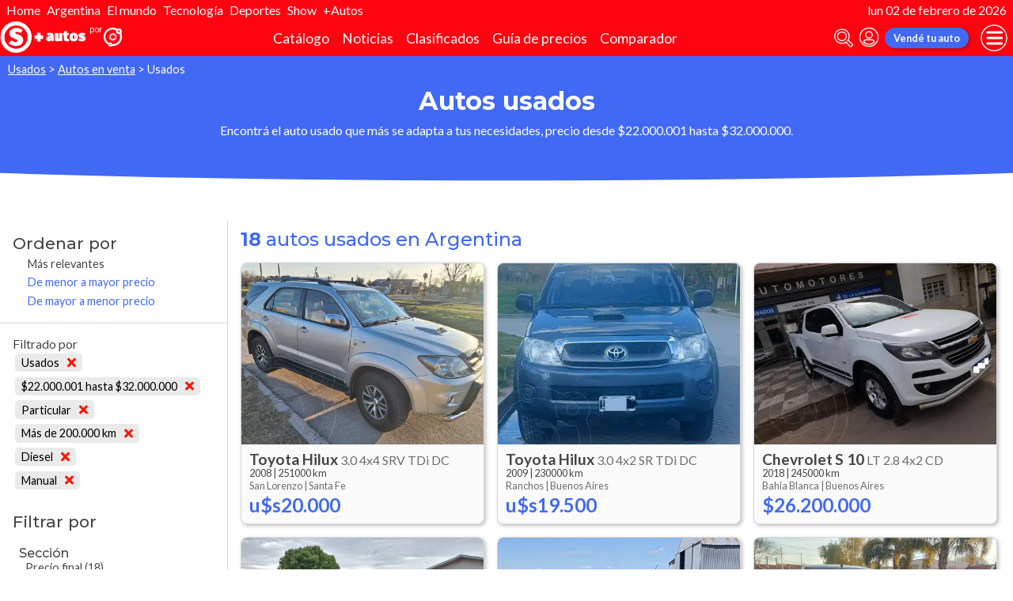

--- FILE ---
content_type: text/html; charset=utf-8
request_url: http://autocosmos.elsol.com.ar/auto/usado?p=9&pvem=0&km=7&c=1&tr=2
body_size: 100976
content:
<!DOCTYPE html>
<html lang="es-AR">
<head>
	<meta name="viewport" content="width=device-width" />
	<title>Autos usados de todas las marcas en Argentina, precio desde $22.000.001 hasta $32.000.000</title>
	<link rel="canonical" href="https://www.autocosmos.com.ar/auto/usado?p=9&pvem=0&km=7&c=1&tr=2" />
	<link rel="shortcut icon" type="image/png" href="/favicon.png">
	<link rel="icon" href="/favicon.ico" type="image/x-icon">
	<meta charset="UTF-8" />
	<meta name="author" content="Autocosmos" />
	<meta name="copyright" content="Autocosmos.com" />
	<meta name="viewport" content="width=device-width, initial-scale=1" />
	<meta name="mobile-web-app-capable" content="yes">
	<meta name="apple-mobile-web-app-status-bar-style" content="black-translucent" />
	<meta http-equiv="X-UA-Compatible" content="IE=Edge">
	<meta name="theme-color" content="#4269f4" />
		<meta property="fb:app_id" content="129664360436048" />
		<meta name="msvalidate.01" content="F6C4600B88E512FF418EB10D07D101F7" />
	
  <meta name="description" content="Venta autos usados de todas las marcas, en Argentina, precio desde $22.000.001 hasta $32.000.000" />
  	<meta name="dfp_nuevousado" content="usados" />
	<meta name="dfp_nuevousadoNick" content="usados" />
	<meta name="dfp_rangoprecio" content="$22.000.001 hasta $32.000.000" />
	<meta name="dfp_rangoprecioNick" content="22000001-hasta-32000000" />
	<meta name="dfp_privado" content="particular" />
	<meta name="dfp_privadoNick" content="particular" />
	<meta name="dfp_combustible" content="diesel" />
	<meta name="dfp_combustibleNick" content="diesel" />
	<meta name="dfp_transmision" content="manual" />
	<meta name="dfp_transmisionNick" content="manual" />
	<meta name="dfp_action" content="listado" />
	<meta name="dfp_controller" content="auto" />
	<meta name="dfp_partner" content="diarioelsolonline" />
<meta name="dfp_url" content="https://www.autocosmos.com.ar/auto/usado?p=9&pvem=0&km=7&c=1&tr=2" />
<meta name="dfp_urlencoded" content="https%3A%2F%2Fwww.autocosmos.com.ar%2Fauto%2Fusado%3Fp%3D9%26pvem%3D0%26km%3D7%26c%3D1%26tr%3D2" />

		
		
			<link href="/css/style.min.css?v=wruj7xvVl48tJkXqqm1fHHROnw0p-fi_17Z1qxZ86yw" rel="stylesheet" />
		
	
  
  
    <link href="/css/pages/auto/listado.min.css?v=qQSeqDzOvGvQ9FdNK72eHBQsFsNiTzGdLcfiH370Hv8" rel="stylesheet" />
  

		<link rel="stylesheet" href="/css/partners/DiarioElSolOnline.css?v=uZvEySxLelLtMOw60HJXHIpwVCpQ9DMjpeIFQXHOTZA" />
	
			<script>
				window.dataLayer = window.dataLayer || [];
				window.dataLayer.push({ 'gtm.start': new Date().getTime(), event: 'gtm.js' });
			</script>
			<script async src="https://www.googletagmanager.com/gtm.js?id=GTM-TV9Z354"></script>
	
	
  <script async src="https://securepubads.g.doubleclick.net/tag/js/gpt.js"></script> 
<script>
window.googletag = window.googletag || {};
googletag.cmd = googletag.cmd || [];
googletag.cmd.push(function(){
		const ac_advs = [];
		ac_advs.forEach(function(s){
				if (s.sizes && s.sizes.length > 0) {googletag.defineSlot(s.adUnit, s.sizes, s.id).addService(googletag.pubads())}
				else {googletag.defineOutOfPageSlot(s.adUnit, s.id).addService(googletag.pubads())}
    });
});
googletag.cmd.push(function(){
var mvs = document.querySelectorAll('meta[name^=dfp_]');
mvs && mvs.forEach(function(mv){var vn = mv.getAttribute('name').replace('dfp_', ''); googletag.pubads().setTargeting(vn, mv.getAttribute('content'));});
});
googletag.cmd.push(function () { googletag.pubads().enableSingleRequest(); googletag.pubads().collapseEmptyDivs(); googletag.enableServices(); });
</script>


	
	<!-- Facebook Pixel Code -->
<script>
  !function(f,b,e,v,n,t,s)
  {if(f.fbq)return;n=f.fbq=function(){n.callMethod?
  n.callMethod.apply(n,arguments):n.queue.push(arguments)};
  if(!f._fbq)f._fbq=n;n.push=n;n.loaded=!0;n.version='2.0';
  n.queue=[];t=b.createElement(e);t.async=!0;
  t.src=v;s=b.getElementsByTagName(e)[0];
  s.parentNode.insertBefore(t,s)}(window, document,'script',
  'https://connect.facebook.net/en_US/fbevents.js');
  fbq('init', '253024492361145');
  fbq('track', 'PageView');
</script>
<noscript>
<img height="1" width="1" style="display:none" src="https://www.facebook.com/tr?id=253024492361145&ev=PageView&noscript=1"/>
</noscript>
<!-- End Facebook Pixel Code -->
	
</head>
<body>
	
	
	<div class="m-hidden m-overlay" data-toggle="overlay"></div>
	
	<header class="header" role="banner">
		<div class="elSol-container">
    <ul>
        <li><a href="http://elsol.com.ar/" target="_self" rel="_self">Home</a></li>
        <li><a href="https://www.elsol.com.ar/tags/el-pais" target="_self" rel="_self">Argentina</a></li>
        <li><a href="https://www.elsol.com.ar/tags/el-mundo" target="_self" rel="_self">El mundo</a></li>
        <li><a href="https://www.elsol.com.ar/tags/ciencia-tecnologia" target="_self" rel="_self">Tecnología</a></li>
        <li><a href="https://www.elsol.com.ar/tags/deportes" target="_self" rel="_self">Deportes</a></li>
        <li><a href="https://www.elsol.com.ar/tags/show" target="_self" rel="_self">Show</a></li>
        <li><a href="http://autocosmos.elsol.com.ar/" target="_self" rel="_self">+Autos</a></li>
    </ul>
    <p>lun 02 de febrero de 2026</p>
</div>
<div class="header__container">
    <div class="header__partner-logo">
        <img src="/img/partners/DiarioElSolOnline.png" alt="Logo Diario El Sol Online">
    </div>
    <a class="header__iso" title="Autocosmos, encontrá el auto de tus sueños" href="/">
        <img src="/img/logo/iso-white.svg" alt="logo autocosmos">
    </a>
    <ul class="header__nav" role="navigation">
            <li><a href="http://autocosmos.elsol.com.ar/catalogo" class="subNav__item" title="Cat&#xE1;logo">Cat&#xE1;logo</a></li>
            <li><a href="http://noticiasautocosmos.elsol.com.ar/" class="subNav__item" title="Noticias">Noticias</a></li>
            <li><a href="http://autocosmos.elsol.com.ar/auto" class="subNav__item" title="Clasificados">Clasificados</a></li>
            <li><a href="http://autocosmos.elsol.com.ar/guiadeprecios" class="subNav__item" title="Gu&#xED;a de precios">Gu&#xED;a de precios</a></li>
            <li><a href="http://autocosmos.elsol.com.ar/catalogo/comparar" class="subNav__item" title="Comparador">Comparador</a></li>
    </ul>
    <button class="header__search-button" data-role="mobile-search-button" tabindex="0" aria-label="abrir barra de busqueda" aria-pressed="false" id="search">
        <svg xmlns="http://www.w3.org/2000/svg" class="search-icon" viewBox="0 0 512 512" aria-hidden="true"><path fill="currentColor" d="M505 442.7L405.3 343c-4.5-4.5-10.6-7-17-7H372c27.6-35.3 44-79.7 44-128C416 93.1 322.9 0 208 0S0 93.1 0 208s93.1 208 208 208c48.3 0 92.7-16.4 128-44v16.3c0 6.4 2.5 12.5 7 17l99.7 99.7c9.4 9.4 24.6 9.4 33.9 0l28.3-28.3c9.4-9.4 9.4-24.6.1-34zM208 336c-70.7 0-128-57.2-128-128 0-70.7 57.2-128 128-128 70.7 0 128 57.2 128 128 0 70.7-57.2 128-128 128z" /></svg>
    </button>
    <form class="header__search" action="/auto/usado?p=9&amp;pvem=0&amp;km=7&amp;c=1&amp;tr=2&amp;sort=0" method="get" data-role="mobile-search-input" aria-label="Buscar" role="search" aria-expanded="false" aria-labelledby="search">
        <input name="q" type="text" class="header__search-input" autocomplete="off" placeholder="Buscar autos, noticias, servicios...">
        <button type="submit" aria-label="buscar" class="header__search-submit" tabindex="0">
            <svg xmlns="http://www.w3.org/2000/svg" class="search-icon" viewBox="0 0 512 512" aria-hidden="true" style="width: 1.4rem;"><path fill="currentColor" d="M505 442.7L405.3 343c-4.5-4.5-10.6-7-17-7H372c27.6-35.3 44-79.7 44-128C416 93.1 322.9 0 208 0S0 93.1 0 208s93.1 208 208 208c48.3 0 92.7-16.4 128-44v16.3c0 6.4 2.5 12.5 7 17l99.7 99.7c9.4 9.4 24.6 9.4 33.9 0l28.3-28.3c9.4-9.4 9.4-24.6.1-34zM208 336c-70.7 0-128-57.2-128-128 0-70.7 57.2-128 128-128 70.7 0 128 57.2 128 128 0 70.7-57.2 128-128 128z" /></svg>
        </button>
    </form>
            <a class="header__login" href="/cuentas/login?returnUrl=http%3A%2F%2Fautocosmos.elsol.com.ar%2Fauto%2Fusado%3Fp%3D9%26pvem%3D0%26km%3D7%26c%3D1%26tr%3D2" title="Iniciar sesión"><svg xmlns="http://www.w3.org/2000/svg" viewBox="0 0 496 512" class="user-icon"><path fill="currentColor" d="M248 8C111 8 0 119 0 256s111 248 248 248 248-111 248-248S385 8 248 8zm0 96c48.6 0 88 39.4 88 88s-39.4 88-88 88-88-39.4-88-88 39.4-88 88-88zm0 344c-58.7 0-111.3-26.6-146.5-68.2 18.8-35.4 55.6-59.8 98.5-59.8 2.4 0 4.8.4 7.1 1.1 13 4.2 26.6 6.9 40.9 6.9 14.3 0 28-2.7 40.9-6.9 2.3-.7 4.7-1.1 7.1-1.1 42.9 0 79.7 24.4 98.5 59.8C359.3 421.4 306.7 448 248 448z" /></svg></a>

        <a href="http://autocosmos.elsol.com.ar/clasificados" class="btn m-primary m-small header__action" title="Vend&#xE9; tu auto">Vend&#xE9; tu auto</a>
    <button class="hamburger" data-role="menu-burger" aria-label="menu" aria-pressed="false" id="hamburger" tabindex="0">
        <div class="hamburger-icon" aria-hidden="true">
            <div class="hamburger-container">
                <span class="hamburger-bun-top"></span>
                <span class="hamburger-filling"></span>
                <span class="hamburger-bun-bot"></span>
            </div>
        </div>
    </button>
    <nav class="header__burger-nav" data-role="menu-burger-container" role="navigation" aria-expanded="false" aria-labelledby="hamburger"></nav>
</div>







	</header>
	<div class="breadcrumbs-wrapper">
		
  <nav class='breadcrumbs' aria-label="breadcrumb">
            <a href="/usados" title="Autos usados">Usados</a>
            &gt;
            <a href="/auto/usado" title="Autos en venta">Autos en venta</a>
            &gt;
            <span>Usados</span>
</nav>


	</div>
	<main role="main">
		
		<div class="teaser">
  <h1 class="teaser__title">Autos usados</h1>
  <p class="teaser__description">Encontr&#xE1; el auto usado que m&#xE1;s se adapta a tus necesidades, precio desde $22.000.001 hasta $32.000.000.</p>
</div>

  <div class="filtros-section-container">
    <div class="filtros-container">
      <div class="filtros-orden">
    <button class="filtros-orden__button" data-filters-role="order-trigger">
        <span>
            <svg role="img" xmlns="http://www.w3.org/2000/svg" viewBox="0 0 320 512"><path fill="currentColor" d="M288 288H32c-28.4 0-42.8 34.5-22.6 54.6l128 128c12.5 12.5 32.8 12.5 45.3 0l128-128c20-20.1 5.7-54.6-22.7-54.6zM160 448L32 320h256L160 448zM32 224h256c28.4 0 42.8-34.5 22.6-54.6l-128-128c-12.5-12.5-32.8-12.5-45.3 0l-128 128C-10.7 189.5 3.6 224 32 224zM160 64l128 128H32L160 64z"></path></svg>
        </span>
        Ordenar
    </button>
    <div class="filtros-orden__container" data-filters-role="order-target">
        <h2>
            Ordenar por <button class="filtros-orden__close" data-filters-role="order-trigger">×</button>
        </h2>
        <ul class="filtros-orden__lista">
                <li class="m-applied">
                    <a href="/auto/usado?p=9&pvem=0&km=7&c=1&tr=2&sort=0" title="Autos usados de todas las marcas en Argentina, precio desde $22.000.001 hasta $32.000.000">M&#xE1;s relevantes</a>
                </li>
                <li class="">
                    <a href="/auto/usado?p=9&pvem=0&km=7&c=1&tr=2&sort=8" title="Autos usados de todas las marcas en Argentina, precio desde $22.000.001 hasta $32.000.000">De menor a mayor precio</a>
                </li>
                <li class="">
                    <a href="/auto/usado?p=9&pvem=0&km=7&c=1&tr=2&sort=4" title="Autos usados de todas las marcas en Argentina, precio desde $22.000.001 hasta $32.000.000">De mayor a menor precio</a>
                </li>
        </ul>
    </div>
</div>
<div class="filtros">
    <button class="filtros__button" data-filters-role="trigger">
        <span class="filtros-abrir__icon">
            <svg role="img" xmlns="http://www.w3.org/2000/svg" viewBox="0 0 512 512"><path fill="currentColor" d="M463.952 0H48.057C5.419 0-16.094 51.731 14.116 81.941L176 243.882V416c0 15.108 7.113 29.335 19.2 40l64 47.066c31.273 21.855 76.8 1.538 76.8-38.4V243.882L497.893 81.941C528.042 51.792 506.675 0 463.952 0zM288 224v240l-64-48V224L48 48h416L288 224z"></path></svg>
        </span>
        Filtrar
    </button>
    <div class="filtros__container" data-filters-role="target">
        <div class="filtros__container-content">
            <h2>
                Filtrar por <button class="filtros__close" data-filters-role="trigger">×</button>
            </h2>
                <div class="filtros-aplicados" data-role="filters">
                    <h4 class="filtros__title">Filtrado por</h4>
                    <ul>
                            <li>
                                <a href="/auto?p=9&pvem=0&km=7&c=1&tr=2" title="Autos usados y nuevos de todas las marcas en Argentina, precio desde $22.000.001 hasta $32.000.000" class="filtros-aplicados__item">
                                    Usados <svg xmlns="http://www.w3.org/2000/svg" viewBox="0 0 352 512" class="filtros-aplicados__item-icon"><path fill="currentColor" d="M242.72 256l100.07-100.07c12.28-12.28 12.28-32.19 0-44.48l-22.24-22.24c-12.28-12.28-32.19-12.28-44.48 0L176 189.28 75.93 89.21c-12.28-12.28-32.19-12.28-44.48 0L9.21 111.45c-12.28 12.28-12.28 32.19 0 44.48L109.28 256 9.21 356.07c-12.28 12.28-12.28 32.19 0 44.48l22.24 22.24c12.28 12.28 32.2 12.28 44.48 0L176 322.72l100.07 100.07c12.28 12.28 32.2 12.28 44.48 0l22.24-22.24c12.28-12.28 12.28-32.19 0-44.48L242.72 256z" /></svg>
                                </a>
                            </li>
                            <li>
                                <a href="/auto/usado?pvem=0&km=7&c=1&tr=2" title="Autos usados de todas las marcas en Argentina" class="filtros-aplicados__item">
                                    $22.000.001 hasta $32.000.000 <svg xmlns="http://www.w3.org/2000/svg" viewBox="0 0 352 512" class="filtros-aplicados__item-icon"><path fill="currentColor" d="M242.72 256l100.07-100.07c12.28-12.28 12.28-32.19 0-44.48l-22.24-22.24c-12.28-12.28-32.19-12.28-44.48 0L176 189.28 75.93 89.21c-12.28-12.28-32.19-12.28-44.48 0L9.21 111.45c-12.28 12.28-12.28 32.19 0 44.48L109.28 256 9.21 356.07c-12.28 12.28-12.28 32.19 0 44.48l22.24 22.24c12.28 12.28 32.2 12.28 44.48 0L176 322.72l100.07 100.07c12.28 12.28 32.2 12.28 44.48 0l22.24-22.24c12.28-12.28 12.28-32.19 0-44.48L242.72 256z" /></svg>
                                </a>
                            </li>
                            <li>
                                <a href="/auto/usado?p=9&km=7&c=1&tr=2" title="Autos usados de todas las marcas en Argentina, precio desde $22.000.001 hasta $32.000.000" class="filtros-aplicados__item">
                                    Particular <svg xmlns="http://www.w3.org/2000/svg" viewBox="0 0 352 512" class="filtros-aplicados__item-icon"><path fill="currentColor" d="M242.72 256l100.07-100.07c12.28-12.28 12.28-32.19 0-44.48l-22.24-22.24c-12.28-12.28-32.19-12.28-44.48 0L176 189.28 75.93 89.21c-12.28-12.28-32.19-12.28-44.48 0L9.21 111.45c-12.28 12.28-12.28 32.19 0 44.48L109.28 256 9.21 356.07c-12.28 12.28-12.28 32.19 0 44.48l22.24 22.24c12.28 12.28 32.2 12.28 44.48 0L176 322.72l100.07 100.07c12.28 12.28 32.2 12.28 44.48 0l22.24-22.24c12.28-12.28 12.28-32.19 0-44.48L242.72 256z" /></svg>
                                </a>
                            </li>
                            <li>
                                <a href="/auto/usado?p=9&pvem=0&c=1&tr=2" title="Autos usados de todas las marcas en Argentina, precio desde $22.000.001 hasta $32.000.000" class="filtros-aplicados__item">
                                    M&#xE1;s de 200.000 km <svg xmlns="http://www.w3.org/2000/svg" viewBox="0 0 352 512" class="filtros-aplicados__item-icon"><path fill="currentColor" d="M242.72 256l100.07-100.07c12.28-12.28 12.28-32.19 0-44.48l-22.24-22.24c-12.28-12.28-32.19-12.28-44.48 0L176 189.28 75.93 89.21c-12.28-12.28-32.19-12.28-44.48 0L9.21 111.45c-12.28 12.28-12.28 32.19 0 44.48L109.28 256 9.21 356.07c-12.28 12.28-12.28 32.19 0 44.48l22.24 22.24c12.28 12.28 32.2 12.28 44.48 0L176 322.72l100.07 100.07c12.28 12.28 32.2 12.28 44.48 0l22.24-22.24c12.28-12.28 12.28-32.19 0-44.48L242.72 256z" /></svg>
                                </a>
                            </li>
                            <li>
                                <a href="/auto/usado?p=9&pvem=0&km=7&tr=2" title="Autos usados de todas las marcas en Argentina, precio desde $22.000.001 hasta $32.000.000" class="filtros-aplicados__item">
                                    Diesel <svg xmlns="http://www.w3.org/2000/svg" viewBox="0 0 352 512" class="filtros-aplicados__item-icon"><path fill="currentColor" d="M242.72 256l100.07-100.07c12.28-12.28 12.28-32.19 0-44.48l-22.24-22.24c-12.28-12.28-32.19-12.28-44.48 0L176 189.28 75.93 89.21c-12.28-12.28-32.19-12.28-44.48 0L9.21 111.45c-12.28 12.28-12.28 32.19 0 44.48L109.28 256 9.21 356.07c-12.28 12.28-12.28 32.19 0 44.48l22.24 22.24c12.28 12.28 32.2 12.28 44.48 0L176 322.72l100.07 100.07c12.28 12.28 32.2 12.28 44.48 0l22.24-22.24c12.28-12.28 12.28-32.19 0-44.48L242.72 256z" /></svg>
                                </a>
                            </li>
                            <li>
                                <a href="/auto/usado?p=9&pvem=0&km=7&c=1" title="Autos usados de todas las marcas en Argentina, precio desde $22.000.001 hasta $32.000.000" class="filtros-aplicados__item">
                                    Manual <svg xmlns="http://www.w3.org/2000/svg" viewBox="0 0 352 512" class="filtros-aplicados__item-icon"><path fill="currentColor" d="M242.72 256l100.07-100.07c12.28-12.28 12.28-32.19 0-44.48l-22.24-22.24c-12.28-12.28-32.19-12.28-44.48 0L176 189.28 75.93 89.21c-12.28-12.28-32.19-12.28-44.48 0L9.21 111.45c-12.28 12.28-12.28 32.19 0 44.48L109.28 256 9.21 356.07c-12.28 12.28-12.28 32.19 0 44.48l22.24 22.24c12.28 12.28 32.2 12.28 44.48 0L176 322.72l100.07 100.07c12.28 12.28 32.2 12.28 44.48 0l22.24-22.24c12.28-12.28 12.28-32.19 0-44.48L242.72 256z" /></svg>
                                </a>
                            </li>
                    </ul>
                </div>
                <div class="filtros__item">
                    <h3 class="filtros__title">Secci&#xF3;n</h3>
                    <ul class="filtros__lista" data-filter-links="closed">
                            <li aria-hidden="false" data-filter-link-hidden="false">
                                    <span>
                                        Precio final
                                            <span>(18)</span>
                                    </span>
                            </li>
                    </ul>
                </div>
                <div class="filtros__item">
                    <h3 class="filtros__title">Provincias</h3>
                    <ul class="filtros__lista" data-filter-links="closed">
                            <li aria-hidden="false" data-filter-link-hidden="false">
                                    <a href="/auto/usado?p=9&pvem=0&km=7&c=1&tr=2&pr=301" title="Autos usados de todas las marcas en Buenos Aires, precio desde $22.000.001 hasta $32.000.000">
                                        Buenos Aires
                                            <span>(5)</span>
                                    </a>
                            </li>
                            <li aria-hidden="false" data-filter-link-hidden="false">
                                    <a href="/auto/usado?p=9&pvem=0&km=7&c=1&tr=2&pr=374" title="Autos usados de todas las marcas en Buenos Aires (A.M.B.A.), precio desde $22.000.001 hasta $32.000.000">
                                        Buenos Aires (A.M.B.A.)
                                            <span>(5)</span>
                                    </a>
                            </li>
                            <li aria-hidden="false" data-filter-link-hidden="false">
                                    <a href="/auto/usado?p=9&pvem=0&km=7&c=1&tr=2&pr=305" title="Autos usados de todas las marcas en C&#xF3;rdoba, precio desde $22.000.001 hasta $32.000.000">
                                        C&#xF3;rdoba
                                            <span>(4)</span>
                                    </a>
                            </li>
                            <li aria-hidden="true" data-filter-link-hidden="true">
                                    <a href="/auto/usado?p=9&pvem=0&km=7&c=1&tr=2&pr=307" title="Autos usados de todas las marcas en Entre R&#xED;os, precio desde $22.000.001 hasta $32.000.000">
                                        Entre R&#xED;os
                                            <span>(1)</span>
                                    </a>
                            </li>
                            <li aria-hidden="true" data-filter-link-hidden="true">
                                    <a href="/auto/usado?p=9&pvem=0&km=7&c=1&tr=2&pr=312" title="Autos usados de todas las marcas en Mendoza, precio desde $22.000.001 hasta $32.000.000">
                                        Mendoza
                                            <span>(1)</span>
                                    </a>
                            </li>
                            <li aria-hidden="true" data-filter-link-hidden="true">
                                    <a href="/auto/usado?p=9&pvem=0&km=7&c=1&tr=2&pr=313" title="Autos usados de todas las marcas en Misiones, precio desde $22.000.001 hasta $32.000.000">
                                        Misiones
                                            <span>(1)</span>
                                    </a>
                            </li>
                            <li aria-hidden="true" data-filter-link-hidden="true">
                                    <a href="/auto/usado?p=9&pvem=0&km=7&c=1&tr=2&pr=320" title="Autos usados de todas las marcas en Santa Fe, precio desde $22.000.001 hasta $32.000.000">
                                        Santa Fe
                                            <span>(1)</span>
                                    </a>
                            </li>
                    </ul>
                        <button class="btn" data-filters-role="filter-show-more">Ver&nbsp;<span>todos</span></button>
                </div>
                <div class="filtros__item">
                    <h3 class="filtros__title">Marcas</h3>
                    <ul class="filtros__lista" data-filter-links="closed">
                            <li aria-hidden="true" data-filter-link-hidden="true">
                                    <a href="/auto/usado/chevrolet?p=9&pvem=0&km=7&c=1&tr=2" title="Chevrolet usados en Argentina, precio desde $22.000.001 hasta $32.000.000">
                                        Chevrolet
                                            <span>(1)</span>
                                    </a>
                            </li>
                            <li aria-hidden="true" data-filter-link-hidden="true">
                                    <a href="/auto/usado/citroen?p=9&pvem=0&km=7&c=1&tr=2" title="Citro&#xEB;n usados en Argentina, precio desde $22.000.001 hasta $32.000.000">
                                        Citro&#xEB;n
                                            <span>(1)</span>
                                    </a>
                            </li>
                            <li aria-hidden="false" data-filter-link-hidden="false">
                                    <a href="/auto/usado/ford?p=9&pvem=0&km=7&c=1&tr=2" title="Ford usados en Argentina, precio desde $22.000.001 hasta $32.000.000">
                                        Ford
                                            <span>(2)</span>
                                    </a>
                            </li>
                            <li aria-hidden="true" data-filter-link-hidden="true">
                                    <a href="/auto/usado/iveco?p=9&pvem=0&km=7&c=1&tr=2" title="Iveco usados en Argentina, precio desde $22.000.001 hasta $32.000.000">
                                        Iveco
                                            <span>(1)</span>
                                    </a>
                            </li>
                            <li aria-hidden="false" data-filter-link-hidden="false">
                                    <a href="/auto/usado/mercedes?p=9&pvem=0&km=7&c=1&tr=2" title="Mercedes usados en Argentina, precio desde $22.000.001 hasta $32.000.000">
                                        Mercedes
                                            <span>(3)</span>
                                    </a>
                            </li>
                            <li aria-hidden="true" data-filter-link-hidden="true">
                                    <a href="/auto/usado/peugeot?p=9&pvem=0&km=7&c=1&tr=2" title="Peugeot usados en Argentina, precio desde $22.000.001 hasta $32.000.000">
                                        Peugeot
                                            <span>(1)</span>
                                    </a>
                            </li>
                            <li aria-hidden="false" data-filter-link-hidden="false">
                                    <a href="/auto/usado/toyota?p=9&pvem=0&km=7&c=1&tr=2" title="Toyota usados en Argentina, precio desde $22.000.001 hasta $32.000.000">
                                        Toyota
                                            <span>(7)</span>
                                    </a>
                            </li>
                            <li aria-hidden="false" data-filter-link-hidden="false">
                                    <a href="/auto/usado/volkswagen?p=9&pvem=0&km=7&c=1&tr=2" title="Volkswagen usados en Argentina, precio desde $22.000.001 hasta $32.000.000">
                                        Volkswagen
                                            <span>(2)</span>
                                    </a>
                            </li>
                    </ul>
                        <button class="btn" data-filters-role="filter-show-more">Ver&nbsp;<span>todos</span></button>
                </div>
                <div class="filtros__item">
                    <h3 class="filtros__title">A&#xF1;os</h3>
                        <div class="filtros__year-range">
                            <div class="form-item">
                                <label for="year_from" class="form-item__label">Desde</label>
                                <select id="year_from" name="year_from">
                                        <option value="2007" selected>2007</option>
                                        <option value="2008" >2008</option>
                                        <option value="2009" >2009</option>
                                        <option value="2010" >2010</option>
                                        <option value="2011" >2011</option>
                                        <option value="2012" >2012</option>
                                        <option value="2015" >2015</option>
                                        <option value="2016" >2016</option>
                                        <option value="2017" >2017</option>
                                        <option value="2018" >2018</option>
                                        <option value="2023" >2023</option>
                                </select>
                            </div>
                            <div class="form-item">
                                <label for="year_to" class="form-item__label">Hasta</label>
                                <select id="year_to" name="year_to">
                                        <option value="2007" >2007</option>
                                        <option value="2008" >2008</option>
                                        <option value="2009" >2009</option>
                                        <option value="2010" >2010</option>
                                        <option value="2011" >2011</option>
                                        <option value="2012" >2012</option>
                                        <option value="2015" >2015</option>
                                        <option value="2016" >2016</option>
                                        <option value="2017" >2017</option>
                                        <option value="2018" >2018</option>
                                        <option value="2023" selected>2023</option>
                                </select>
                            </div>
                            <form action="/auto/usado?p=9&pvem=0&km=7&c=1&tr=2" method="get">
                                    <input type="hidden" name="p" value="9" />
                                    <input type="hidden" name="pvem" value="0" />
                                    <input type="hidden" name="km" value="7" />
                                    <input type="hidden" name="c" value="1" />
                                    <input type="hidden" name="tr" value="2" />
                                <button type="submit" class="filter-btn" name="aa" value="">Aplicar</button>
                            </form>
                        </div>
                    <ul class="filtros__lista" data-filter-links="closed">
                            <li aria-hidden="false" data-filter-link-hidden="false">
                                    <a href="/auto/usado?p=9&pvem=0&km=7&c=1&tr=2&a=2007" title="Autos usados de todas las marcas en Argentina, precio desde $22.000.001 hasta $32.000.000">
                                        2007
                                            <span>(1)</span>
                                    </a>
                            </li>
                            <li aria-hidden="false" data-filter-link-hidden="false">
                                    <a href="/auto/usado?p=9&pvem=0&km=7&c=1&tr=2&a=2008" title="Autos usados de todas las marcas en Argentina, precio desde $22.000.001 hasta $32.000.000">
                                        2008
                                            <span>(1)</span>
                                    </a>
                            </li>
                            <li aria-hidden="true" data-filter-link-hidden="true">
                                    <a href="/auto/usado?p=9&pvem=0&km=7&c=1&tr=2&a=2009" title="Autos usados de todas las marcas en Argentina, precio desde $22.000.001 hasta $32.000.000">
                                        2009
                                            <span>(1)</span>
                                    </a>
                            </li>
                            <li aria-hidden="false" data-filter-link-hidden="false">
                                    <a href="/auto/usado?p=9&pvem=0&km=7&c=1&tr=2&a=2010" title="Autos usados de todas las marcas en Argentina, precio desde $22.000.001 hasta $32.000.000">
                                        2010
                                            <span>(2)</span>
                                    </a>
                            </li>
                            <li aria-hidden="false" data-filter-link-hidden="false">
                                    <a href="/auto/usado?p=9&pvem=0&km=7&c=1&tr=2&a=2011" title="Autos usados de todas las marcas en Argentina, precio desde $22.000.001 hasta $32.000.000">
                                        2011
                                            <span>(2)</span>
                                    </a>
                            </li>
                            <li aria-hidden="false" data-filter-link-hidden="false">
                                    <a href="/auto/usado?p=9&pvem=0&km=7&c=1&tr=2&a=2012" title="Autos usados de todas las marcas en Argentina, precio desde $22.000.001 hasta $32.000.000">
                                        2012
                                            <span>(3)</span>
                                    </a>
                            </li>
                            <li aria-hidden="false" data-filter-link-hidden="false">
                                    <a href="/auto/usado?p=9&pvem=0&km=7&c=1&tr=2&a=2015" title="Autos usados de todas las marcas en Argentina, precio desde $22.000.001 hasta $32.000.000">
                                        2015
                                            <span>(3)</span>
                                    </a>
                            </li>
                            <li aria-hidden="false" data-filter-link-hidden="false">
                                    <a href="/auto/usado?p=9&pvem=0&km=7&c=1&tr=2&a=2016" title="Autos usados de todas las marcas en Argentina, precio desde $22.000.001 hasta $32.000.000">
                                        2016
                                            <span>(2)</span>
                                    </a>
                            </li>
                            <li aria-hidden="true" data-filter-link-hidden="true">
                                    <a href="/auto/usado?p=9&pvem=0&km=7&c=1&tr=2&a=2017" title="Autos usados de todas las marcas en Argentina, precio desde $22.000.001 hasta $32.000.000">
                                        2017
                                            <span>(1)</span>
                                    </a>
                            </li>
                            <li aria-hidden="true" data-filter-link-hidden="true">
                                    <a href="/auto/usado?p=9&pvem=0&km=7&c=1&tr=2&a=2018" title="Autos usados de todas las marcas en Argentina, precio desde $22.000.001 hasta $32.000.000">
                                        2018
                                            <span>(1)</span>
                                    </a>
                            </li>
                            <li aria-hidden="true" data-filter-link-hidden="true">
                                    <a href="/auto/usado?p=9&pvem=0&km=7&c=1&tr=2&a=2023" title="Autos usados de todas las marcas en Argentina, precio desde $22.000.001 hasta $32.000.000">
                                        2023
                                            <span>(1)</span>
                                    </a>
                            </li>
                    </ul>
                        <button class="btn" data-filters-role="filter-show-more">Ver&nbsp;<span>todos</span></button>
                </div>
                <div class="filtros__item">
                    <h3 class="filtros__title">Carrocer&#xED;as</h3>
                    <ul class="filtros__lista" data-filter-links="closed">
                            <li aria-hidden="false" data-filter-link-hidden="false">
                                    <a href="/auto/usado?p=9&pvem=0&km=7&c=1&tr=2&s=7" title="Autos usados de todas las marcas en Argentina, precio desde $22.000.001 hasta $32.000.000">
                                        Pick Up
                                            <span>(12)</span>
                                    </a>
                            </li>
                            <li aria-hidden="false" data-filter-link-hidden="false">
                                    <a href="/auto/usado?p=9&pvem=0&km=7&c=1&tr=2&s=3" title="Autos usados de todas las marcas en Argentina, precio desde $22.000.001 hasta $32.000.000">
                                        Utilitario
                                            <span>(6)</span>
                                    </a>
                            </li>
                    </ul>
                </div>
        </div>
    </div>
</div>
    </div>
    <section class="section m-with-filters">
      <header>
        <h2 class="section__subtitle"><strong>18</strong> autos usados en Argentina</h2>
      </header>
      
        <div class="listing-container">
            <article class="card listing-card " itemscope itemtype="http://schema.org/Car">
    <meta itemprop="itemCondition" content="http://schema.org/UsedCondition" />
    <meta itemprop="name" content="Toyota Hilux" />
    <meta itemprop="description" content="Toyota Hilux 3.0 4x4 SRV TDi DC usado (2008) color Plata precio u$s20.000" />
    <a itemprop="url" href="/auto/usado/toyota/hilux/30-4x4-srv-tdi-dc/eb00406de4ba46eabd9654f49c9a30ff" title="Toyota Hilux 3.0 4x4 SRV TDi DC usado (2008) color Plata precio u$s20.000">
        <figure class="listing-card__image">
            <img itemprop="image" content="https://acroadtrip.blob.core.windows.net/publicaciones-imagenes/Large/toyota/hilux/ar/RT_PU_634b9b6945344ae9bb383f54bc63dcc4.webp" src="https://acroadtrip.blob.core.windows.net/publicaciones-imagenes/Small/toyota/hilux/ar/RT_PU_634b9b6945344ae9bb383f54bc63dcc4.webp" alt="Toyota Hilux 3.0 4x4 SRV TDi DC usado (2008) color Plata precio u$s20.000" onerror="replacePublicacionNoPhoto(this)" />
        </figure>
        <div class="listing-card__content">
            <div class="listing-card__car">
                <span class="listing-card__brand" itemprop="brand">Toyota</span>
                <div class="listing-card__name" itemprop="model">
                    <span class="listing-card__model">Hilux</span> <span class="listing-card__version">3.0 4x4 SRV TDi DC</span>
                </div>
            </div>
                <div class="listing-card__info m-ellipsis">
                    <span itemprop="modelDate" class="listing-card__year">2008</span> | <span itemprop="mileageFromOdometer" class="listing-card__km" content="KMT 251000">251000 km</span>
                </div>
            <div class="listing-card__offer" itemprop="offers" itemscope itemtype="http://schema.org/Offer">
                <div class="listing-card__location m-ellipsis" itemprop="availableAtOrFrom" itemscope itemtype="http://schema.org/Place">
                    <span itemprop="address" itemscope itemtype="http://schema.org/PostalAddress">
                        <span class="listing-card__city" itemprop="addressLocality">San Lorenzo | </span><span class="listing-card__province" itemprop="addressRegion">Santa Fe</span>
                    </span>
                </div>
                    <span class="listing-card__price ">
                        <meta itemprop="priceCurrency" content="USD" />
                        <span class="listing-card__price-value" itemprop="price" content="20000">u$s20.000</span>
                    </span>
            </div>
        </div>
    </a>
</article>
            <article class="card listing-card " itemscope itemtype="http://schema.org/Car">
    <meta itemprop="itemCondition" content="http://schema.org/UsedCondition" />
    <meta itemprop="name" content="Toyota Hilux" />
    <meta itemprop="description" content="Toyota Hilux 3.0 4x2 SR TDi DC usado (2009) color Gris precio u$s19.500" />
    <a itemprop="url" href="/auto/usado/toyota/hilux/30-4x2-sr-tdi-dc/4cb704ce9f36489db40052e5a9f2653f" title="Toyota Hilux 3.0 4x2 SR TDi DC usado (2009) color Gris precio u$s19.500">
        <figure class="listing-card__image">
            <img itemprop="image" content="https://acroadtrip.blob.core.windows.net/publicaciones-imagenes/Large/toyota/hilux/ar/RT_PU_9bc2b1cdcc124fb88edb7a3f4b1d709b.webp" src="https://acroadtrip.blob.core.windows.net/publicaciones-imagenes/Small/toyota/hilux/ar/RT_PU_9bc2b1cdcc124fb88edb7a3f4b1d709b.webp" alt="Toyota Hilux 3.0 4x2 SR TDi DC usado (2009) color Gris precio u$s19.500" onerror="replacePublicacionNoPhoto(this)" />
        </figure>
        <div class="listing-card__content">
            <div class="listing-card__car">
                <span class="listing-card__brand" itemprop="brand">Toyota</span>
                <div class="listing-card__name" itemprop="model">
                    <span class="listing-card__model">Hilux</span> <span class="listing-card__version">3.0 4x2 SR TDi DC</span>
                </div>
            </div>
                <div class="listing-card__info m-ellipsis">
                    <span itemprop="modelDate" class="listing-card__year">2009</span> | <span itemprop="mileageFromOdometer" class="listing-card__km" content="KMT 230000">230000 km</span>
                </div>
            <div class="listing-card__offer" itemprop="offers" itemscope itemtype="http://schema.org/Offer">
                <div class="listing-card__location m-ellipsis" itemprop="availableAtOrFrom" itemscope itemtype="http://schema.org/Place">
                    <span itemprop="address" itemscope itemtype="http://schema.org/PostalAddress">
                        <span class="listing-card__city" itemprop="addressLocality">Ranchos | </span><span class="listing-card__province" itemprop="addressRegion">Buenos Aires</span>
                    </span>
                </div>
                    <span class="listing-card__price ">
                        <meta itemprop="priceCurrency" content="USD" />
                        <span class="listing-card__price-value" itemprop="price" content="19500">u$s19.500</span>
                    </span>
            </div>
        </div>
    </a>
</article>
            <article class="card listing-card " itemscope itemtype="http://schema.org/Car">
    <meta itemprop="itemCondition" content="http://schema.org/UsedCondition" />
    <meta itemprop="name" content="Chevrolet S 10" />
    <meta itemprop="description" content="Chevrolet S 10 LT 2.8 4x2 CD usado (2018) color Blanco precio $26.200.000" />
    <a itemprop="url" href="/auto/usado/chevrolet/s-10/lt-28-4x2-cd/d26a7aaa52074be4ad2a1d20af438e33" title="Chevrolet S 10 LT 2.8 4x2 CD usado (2018) color Blanco precio $26.200.000">
        <figure class="listing-card__image">
            <img itemprop="image" content="https://acroadtrip.blob.core.windows.net/publicaciones-imagenes/Large/chevrolet/s-10/ar/RT_PU_cb789684bbcb4c9c8914463d99910884.webp" src="https://acroadtrip.blob.core.windows.net/publicaciones-imagenes/Small/chevrolet/s-10/ar/RT_PU_cb789684bbcb4c9c8914463d99910884.webp" alt="Chevrolet S 10 LT 2.8 4x2 CD usado (2018) color Blanco precio $26.200.000" onerror="replacePublicacionNoPhoto(this)" />
        </figure>
        <div class="listing-card__content">
            <div class="listing-card__car">
                <span class="listing-card__brand" itemprop="brand">Chevrolet</span>
                <div class="listing-card__name" itemprop="model">
                    <span class="listing-card__model">S 10</span> <span class="listing-card__version">LT 2.8 4x2 CD</span>
                </div>
            </div>
                <div class="listing-card__info m-ellipsis">
                    <span itemprop="modelDate" class="listing-card__year">2018</span> | <span itemprop="mileageFromOdometer" class="listing-card__km" content="KMT 245000">245000 km</span>
                </div>
            <div class="listing-card__offer" itemprop="offers" itemscope itemtype="http://schema.org/Offer">
                <div class="listing-card__location m-ellipsis" itemprop="availableAtOrFrom" itemscope itemtype="http://schema.org/Place">
                    <span itemprop="address" itemscope itemtype="http://schema.org/PostalAddress">
                        <span class="listing-card__city" itemprop="addressLocality">Bah&#xED;a Blanca | </span><span class="listing-card__province" itemprop="addressRegion">Buenos Aires</span>
                    </span>
                </div>
                    <span class="listing-card__price ">
                        <meta itemprop="priceCurrency" content="ARS" />
                        <span class="listing-card__price-value" itemprop="price" content="26200000">$26.200.000</span>
                    </span>
            </div>
        </div>
    </a>
</article>
            <article class="card listing-card " itemscope itemtype="http://schema.org/Car">
    <meta itemprop="itemCondition" content="http://schema.org/UsedCondition" />
    <meta itemprop="name" content="Toyota Hilux" />
    <meta itemprop="description" content="Toyota Hilux 3.0 4x4 SRV TDi DC usado (2011) color Negro precio $27.000.000" />
    <a itemprop="url" href="/auto/usado/toyota/hilux/30-4x4-srv-tdi-dc/01543f78ce4e4ebd86b310b56a2ae915" title="Toyota Hilux 3.0 4x4 SRV TDi DC usado (2011) color Negro precio $27.000.000">
        <figure class="listing-card__image">
            <img itemprop="image" content="https://acroadtrip.blob.core.windows.net/publicaciones-imagenes/Large/toyota/hilux/ar/RT_PU_b2a88a8034434eea83b9d4a9bf5da296.webp" src="https://acroadtrip.blob.core.windows.net/publicaciones-imagenes/Small/toyota/hilux/ar/RT_PU_b2a88a8034434eea83b9d4a9bf5da296.webp" alt="Toyota Hilux 3.0 4x4 SRV TDi DC usado (2011) color Negro precio $27.000.000" onerror="replacePublicacionNoPhoto(this)" />
        </figure>
        <div class="listing-card__content">
            <div class="listing-card__car">
                <span class="listing-card__brand" itemprop="brand">Toyota</span>
                <div class="listing-card__name" itemprop="model">
                    <span class="listing-card__model">Hilux</span> <span class="listing-card__version">3.0 4x4 SRV TDi DC</span>
                </div>
            </div>
                <div class="listing-card__info m-ellipsis">
                    <span itemprop="modelDate" class="listing-card__year">2011</span> | <span itemprop="mileageFromOdometer" class="listing-card__km" content="KMT 263000">263000 km</span>
                </div>
            <div class="listing-card__offer" itemprop="offers" itemscope itemtype="http://schema.org/Offer">
                <div class="listing-card__location m-ellipsis" itemprop="availableAtOrFrom" itemscope itemtype="http://schema.org/Place">
                    <span itemprop="address" itemscope itemtype="http://schema.org/PostalAddress">
                        <span class="listing-card__city" itemprop="addressLocality">Colonia Aurora | </span><span class="listing-card__province" itemprop="addressRegion">Misiones</span>
                    </span>
                </div>
                    <span class="listing-card__price ">
                        <meta itemprop="priceCurrency" content="ARS" />
                        <span class="listing-card__price-value" itemprop="price" content="27000000">$27.000.000</span>
                    </span>
            </div>
        </div>
    </a>
</article>
            <article class="card listing-card " itemscope itemtype="http://schema.org/Car">
    <meta itemprop="itemCondition" content="http://schema.org/UsedCondition" />
    <meta itemprop="name" content="Toyota Hilux" />
    <meta itemprop="description" content="Toyota Hilux 2.5 4x4 DX TDi Pack DC usado (2015) color Blanco precio $25.000.000" />
    <a itemprop="url" href="/auto/usado/toyota/hilux/25-4x4-dx-tdi-pack-dc/41a60877649443f5bfbecc91d41c9ac7" title="Toyota Hilux 2.5 4x4 DX TDi Pack DC usado (2015) color Blanco precio $25.000.000">
        <figure class="listing-card__image">
            <img itemprop="image" content="https://acroadtrip.blob.core.windows.net/publicaciones-imagenes/Large/toyota/hilux/ar/RT_PU_41bc9aa7b0f8421dac7a1dc39f1bd071.webp" src="https://acroadtrip.blob.core.windows.net/publicaciones-imagenes/Small/toyota/hilux/ar/RT_PU_41bc9aa7b0f8421dac7a1dc39f1bd071.webp" alt="Toyota Hilux 2.5 4x4 DX TDi Pack DC usado (2015) color Blanco precio $25.000.000" onerror="replacePublicacionNoPhoto(this)" />
        </figure>
        <div class="listing-card__content">
            <div class="listing-card__car">
                <span class="listing-card__brand" itemprop="brand">Toyota</span>
                <div class="listing-card__name" itemprop="model">
                    <span class="listing-card__model">Hilux</span> <span class="listing-card__version">2.5 4x4 DX TDi Pack DC</span>
                </div>
            </div>
                <div class="listing-card__info m-ellipsis">
                    <span itemprop="modelDate" class="listing-card__year">2015</span> | <span itemprop="mileageFromOdometer" class="listing-card__km" content="KMT 270000">270000 km</span>
                </div>
            <div class="listing-card__offer" itemprop="offers" itemscope itemtype="http://schema.org/Offer">
                <div class="listing-card__location m-ellipsis" itemprop="availableAtOrFrom" itemscope itemtype="http://schema.org/Place">
                    <span itemprop="address" itemscope itemtype="http://schema.org/PostalAddress">
                        <span class="listing-card__city" itemprop="addressLocality">Laborde | </span><span class="listing-card__province" itemprop="addressRegion">C&#xF3;rdoba</span>
                    </span>
                </div>
                    <span class="listing-card__price ">
                        <meta itemprop="priceCurrency" content="ARS" />
                        <span class="listing-card__price-value" itemprop="price" content="25000000">$25.000.000</span>
                    </span>
            </div>
        </div>
    </a>
</article>
            <article class="card listing-card " itemscope itemtype="http://schema.org/Car">
    <meta itemprop="itemCondition" content="http://schema.org/UsedCondition" />
    <meta itemprop="name" content="Ford Ranger" />
    <meta itemprop="description" content="Ford Ranger XLS 3.2L 4x4 TDi CD  2015/2016 usado (2016) color Gris Mercurio precio $27.000.000" />
    <a itemprop="url" href="/auto/usado/ford/ranger/xls-32l-4x4-tdi-cd--20152016/0811a4b98ca741cbb4e78ba38ad290b0" title="Ford Ranger XLS 3.2L 4x4 TDi CD  2015/2016 usado (2016) color Gris Mercurio precio $27.000.000">
        <figure class="listing-card__image">
            <img itemprop="image" content="https://acroadtrip.blob.core.windows.net/publicaciones-imagenes/Large/ford/ranger/ar/RT_PU_e57f4e74faab4440a73461c7e4787530.webp" src="https://acroadtrip.blob.core.windows.net/publicaciones-imagenes/Small/ford/ranger/ar/RT_PU_e57f4e74faab4440a73461c7e4787530.webp" alt="Ford Ranger XLS 3.2L 4x4 TDi CD  2015/2016 usado (2016) color Gris Mercurio precio $27.000.000" onerror="replacePublicacionNoPhoto(this)" />
        </figure>
        <div class="listing-card__content">
            <div class="listing-card__car">
                <span class="listing-card__brand" itemprop="brand">Ford</span>
                <div class="listing-card__name" itemprop="model">
                    <span class="listing-card__model">Ranger</span> <span class="listing-card__version">XLS 3.2L 4x4 TDi CD  2015/2016</span>
                </div>
            </div>
                <div class="listing-card__info m-ellipsis">
                    <span itemprop="modelDate" class="listing-card__year">2016</span> | <span itemprop="mileageFromOdometer" class="listing-card__km" content="KMT 250000">250000 km</span>
                </div>
            <div class="listing-card__offer" itemprop="offers" itemscope itemtype="http://schema.org/Offer">
                <div class="listing-card__location m-ellipsis" itemprop="availableAtOrFrom" itemscope itemtype="http://schema.org/Place">
                    <span itemprop="address" itemscope itemtype="http://schema.org/PostalAddress">
                        <span class="listing-card__city" itemprop="addressLocality">Basavilbaso | </span><span class="listing-card__province" itemprop="addressRegion">Entre R&#xED;os</span>
                    </span>
                </div>
                    <span class="listing-card__price ">
                        <meta itemprop="priceCurrency" content="ARS" />
                        <span class="listing-card__price-value" itemprop="price" content="27000000">$27.000.000</span>
                    </span>
            </div>
        </div>
    </a>
</article>
          <div class="adv__container">
            
          </div>
        </div>
        <div class="listing-container">
            <article class="card listing-card " itemscope itemtype="http://schema.org/Car">
    <meta itemprop="itemCondition" content="http://schema.org/UsedCondition" />
    <meta itemprop="name" content="Mercedes Sprinter" />
    <meta itemprop="description" content="Mercedes Sprinter Furgon 313 3550 CDi Mixto usado (2010) color Blanco precio u$s24.300" />
    <a itemprop="url" href="/auto/usado/mercedes/sprinter/furgon-313-3550-cdi-mixto/25092ec8e23d4211bbb511136dca3deb" title="Mercedes Sprinter Furgon 313 3550 CDi Mixto usado (2010) color Blanco precio u$s24.300">
        <figure class="listing-card__image">
            <img itemprop="image" content="https://acroadtrip.blob.core.windows.net/publicaciones-imagenes/Large/mercedes/sprinter/ar/RT_PU_432a43d6bbd445569a0ac139f9933296.webp" src="https://acroadtrip.blob.core.windows.net/publicaciones-imagenes/Small/mercedes/sprinter/ar/RT_PU_432a43d6bbd445569a0ac139f9933296.webp" alt="Mercedes Sprinter Furgon 313 3550 CDi Mixto usado (2010) color Blanco precio u$s24.300" onerror="replacePublicacionNoPhoto(this)" />
        </figure>
        <div class="listing-card__content">
            <div class="listing-card__car">
                <span class="listing-card__brand" itemprop="brand">Mercedes</span>
                <div class="listing-card__name" itemprop="model">
                    <span class="listing-card__model">Sprinter</span> <span class="listing-card__version">Furg&#xF3;n 313 3550 CDi Mixto</span>
                </div>
            </div>
                <div class="listing-card__info m-ellipsis">
                    <span itemprop="modelDate" class="listing-card__year">2010</span> | <span itemprop="mileageFromOdometer" class="listing-card__km" content="KMT 470000">470000 km</span>
                </div>
            <div class="listing-card__offer" itemprop="offers" itemscope itemtype="http://schema.org/Offer">
                <div class="listing-card__location m-ellipsis" itemprop="availableAtOrFrom" itemscope itemtype="http://schema.org/Place">
                    <span itemprop="address" itemscope itemtype="http://schema.org/PostalAddress">
                        <span class="listing-card__city" itemprop="addressLocality">Ituzaingo | </span><span class="listing-card__province" itemprop="addressRegion">Buenos Aires (A.M.B.A.)</span>
                    </span>
                </div>
                    <span class="listing-card__price ">
                        <meta itemprop="priceCurrency" content="USD" />
                        <span class="listing-card__price-value" itemprop="price" content="24300">u$s24.300</span>
                    </span>
            </div>
        </div>
    </a>
</article>
            <article class="card listing-card " itemscope itemtype="http://schema.org/Car">
    <meta itemprop="itemCondition" content="http://schema.org/UsedCondition" />
    <meta itemprop="name" content="Volkswagen Amarok" />
    <meta itemprop="description" content="Volkswagen Amarok DC 4x4 Startline usado (2017) color Blanco precio u$s20.500" />
    <a itemprop="url" href="/auto/usado/volkswagen/amarok/dc-4x4-startline/1b47d36c00f04f34bfca7da765063298" title="Volkswagen Amarok DC 4x4 Startline usado (2017) color Blanco precio u$s20.500">
        <figure class="listing-card__image">
            <img itemprop="image" content="https://acroadtrip.blob.core.windows.net/publicaciones-imagenes/Large/volkswagen/amarok/ar/RT_PU_15a4656f47ce4d34b7c338bf06e32cc2.webp" src="https://acroadtrip.blob.core.windows.net/publicaciones-imagenes/Small/volkswagen/amarok/ar/RT_PU_15a4656f47ce4d34b7c338bf06e32cc2.webp" alt="Volkswagen Amarok DC 4x4 Startline usado (2017) color Blanco precio u$s20.500" onerror="replacePublicacionNoPhoto(this)" />
        </figure>
        <div class="listing-card__content">
            <div class="listing-card__car">
                <span class="listing-card__brand" itemprop="brand">Volkswagen</span>
                <div class="listing-card__name" itemprop="model">
                    <span class="listing-card__model">Amarok</span> <span class="listing-card__version">DC 4x4 Startline</span>
                </div>
            </div>
                <div class="listing-card__info m-ellipsis">
                    <span itemprop="modelDate" class="listing-card__year">2017</span> | <span itemprop="mileageFromOdometer" class="listing-card__km" content="KMT 230000">230000 km</span>
                </div>
            <div class="listing-card__offer" itemprop="offers" itemscope itemtype="http://schema.org/Offer">
                <div class="listing-card__location m-ellipsis" itemprop="availableAtOrFrom" itemscope itemtype="http://schema.org/Place">
                    <span itemprop="address" itemscope itemtype="http://schema.org/PostalAddress">
                        <span class="listing-card__city" itemprop="addressLocality">C&#xF3;rdoba | </span><span class="listing-card__province" itemprop="addressRegion">C&#xF3;rdoba</span>
                    </span>
                </div>
                    <span class="listing-card__price ">
                        <meta itemprop="priceCurrency" content="USD" />
                        <span class="listing-card__price-value" itemprop="price" content="20500">u$s20.500</span>
                    </span>
            </div>
        </div>
    </a>
</article>
            <article class="card listing-card " itemscope itemtype="http://schema.org/Car">
    <meta itemprop="itemCondition" content="http://schema.org/UsedCondition" />
    <meta itemprop="name" content="Volkswagen Amarok" />
    <meta itemprop="description" content="Volkswagen Amarok DC 4x4 Trendline usado (2012) color Azul Starlight precio $23.000.000" />
    <a itemprop="url" href="/auto/usado/volkswagen/amarok/dc-4x4-trendline/3e21532b181e481093ffb2dcca0e8eb7" title="Volkswagen Amarok DC 4x4 Trendline usado (2012) color Azul Starlight precio $23.000.000">
        <figure class="listing-card__image">
            <img itemprop="image" content="https://acroadtrip.blob.core.windows.net/publicaciones-imagenes/Large/volkswagen/amarok/ar/RT_PU_c5426e5d8ea34fe3a162915ffd8b21aa.webp" src="https://acroadtrip.blob.core.windows.net/publicaciones-imagenes/Small/volkswagen/amarok/ar/RT_PU_c5426e5d8ea34fe3a162915ffd8b21aa.webp" alt="Volkswagen Amarok DC 4x4 Trendline usado (2012) color Azul Starlight precio $23.000.000" onerror="replacePublicacionNoPhoto(this)" />
        </figure>
        <div class="listing-card__content">
            <div class="listing-card__car">
                <span class="listing-card__brand" itemprop="brand">Volkswagen</span>
                <div class="listing-card__name" itemprop="model">
                    <span class="listing-card__model">Amarok</span> <span class="listing-card__version">DC 4x4 Trendline</span>
                </div>
            </div>
                <div class="listing-card__info m-ellipsis">
                    <span itemprop="modelDate" class="listing-card__year">2012</span> | <span itemprop="mileageFromOdometer" class="listing-card__km" content="KMT 218000">218000 km</span>
                </div>
            <div class="listing-card__offer" itemprop="offers" itemscope itemtype="http://schema.org/Offer">
                <div class="listing-card__location m-ellipsis" itemprop="availableAtOrFrom" itemscope itemtype="http://schema.org/Place">
                    <span itemprop="address" itemscope itemtype="http://schema.org/PostalAddress">
                        <span class="listing-card__city" itemprop="addressLocality">Villa Carlos Paz | </span><span class="listing-card__province" itemprop="addressRegion">C&#xF3;rdoba</span>
                    </span>
                </div>
                    <span class="listing-card__price ">
                        <meta itemprop="priceCurrency" content="ARS" />
                        <span class="listing-card__price-value" itemprop="price" content="23000000">$23.000.000</span>
                    </span>
            </div>
        </div>
    </a>
</article>
            <article class="card listing-card " itemscope itemtype="http://schema.org/Car">
    <meta itemprop="itemCondition" content="http://schema.org/UsedCondition" />
    <meta itemprop="name" content="Peugeot Boxer" />
    <meta itemprop="description" content="Peugeot Boxer Furgon 350 LH 2.3 HDi Confort Plus usado (2011) color Blanco precio u$s20.000" />
    <a itemprop="url" href="/auto/usado/peugeot/boxer/furgon-350-lh-23-hdi-confort-plus/cacfdfd0e9be48a1a943feb47adac535" title="Peugeot Boxer Furgon 350 LH 2.3 HDi Confort Plus usado (2011) color Blanco precio u$s20.000">
        <figure class="listing-card__image">
            <img itemprop="image" content="https://acroadtrip.blob.core.windows.net/publicaciones-imagenes/Large/peugeot/boxer/ar/RT_PU_51b849cbe3c44f29bad69194d45406ad.webp" src="https://acroadtrip.blob.core.windows.net/publicaciones-imagenes/Small/peugeot/boxer/ar/RT_PU_51b849cbe3c44f29bad69194d45406ad.webp" alt="Peugeot Boxer Furgon 350 LH 2.3 HDi Confort Plus usado (2011) color Blanco precio u$s20.000" onerror="replacePublicacionNoPhoto(this)" />
        </figure>
        <div class="listing-card__content">
            <div class="listing-card__car">
                <span class="listing-card__brand" itemprop="brand">Peugeot</span>
                <div class="listing-card__name" itemprop="model">
                    <span class="listing-card__model">Boxer</span> <span class="listing-card__version">Furg&#xF3;n 350 LH 2.3 HDi Confort Plus</span>
                </div>
            </div>
                <div class="listing-card__info m-ellipsis">
                    <span itemprop="modelDate" class="listing-card__year">2011</span> | <span itemprop="mileageFromOdometer" class="listing-card__km" content="KMT 300000">300000 km</span>
                </div>
            <div class="listing-card__offer" itemprop="offers" itemscope itemtype="http://schema.org/Offer">
                <div class="listing-card__location m-ellipsis" itemprop="availableAtOrFrom" itemscope itemtype="http://schema.org/Place">
                    <span itemprop="address" itemscope itemtype="http://schema.org/PostalAddress">
                        <span class="listing-card__city" itemprop="addressLocality">Monte Grande | </span><span class="listing-card__province" itemprop="addressRegion">Buenos Aires (A.M.B.A.)</span>
                    </span>
                </div>
                    <span class="listing-card__price ">
                        <meta itemprop="priceCurrency" content="USD" />
                        <span class="listing-card__price-value" itemprop="price" content="20000">u$s20.000</span>
                    </span>
            </div>
        </div>
    </a>
</article>
            <article class="card listing-card " itemscope itemtype="http://schema.org/Car">
    <meta itemprop="itemCondition" content="http://schema.org/UsedCondition" />
    <meta itemprop="name" content="Ford Ranger" />
    <meta itemprop="description" content="Ford Ranger Limited 3.2L 4x4 TDi CD usado (2015) color Rojo Bari precio $24.000.000" />
    <a itemprop="url" href="/auto/usado/ford/ranger/limited-32l-4x4-tdi-cd/8fb7dd63363b459593af1e505b98b414" title="Ford Ranger Limited 3.2L 4x4 TDi CD usado (2015) color Rojo Bari precio $24.000.000">
        <figure class="listing-card__image">
            <img itemprop="image" content="https://acroadtrip.blob.core.windows.net/publicaciones-imagenes/Large/ford/ranger/ar/RT_PU_3ce9910cbd7f45dba31285481528f391.webp" src="https://acroadtrip.blob.core.windows.net/publicaciones-imagenes/Small/ford/ranger/ar/RT_PU_3ce9910cbd7f45dba31285481528f391.webp" alt="Ford Ranger Limited 3.2L 4x4 TDi CD usado (2015) color Rojo Bari precio $24.000.000" onerror="replacePublicacionNoPhoto(this)" />
        </figure>
        <div class="listing-card__content">
            <div class="listing-card__car">
                <span class="listing-card__brand" itemprop="brand">Ford</span>
                <div class="listing-card__name" itemprop="model">
                    <span class="listing-card__model">Ranger</span> <span class="listing-card__version">Limited 3.2L 4x4 TDi CD</span>
                </div>
            </div>
                <div class="listing-card__info m-ellipsis">
                    <span itemprop="modelDate" class="listing-card__year">2015</span> | <span itemprop="mileageFromOdometer" class="listing-card__km" content="KMT 220000">220000 km</span>
                </div>
            <div class="listing-card__offer" itemprop="offers" itemscope itemtype="http://schema.org/Offer">
                <div class="listing-card__location m-ellipsis" itemprop="availableAtOrFrom" itemscope itemtype="http://schema.org/Place">
                    <span itemprop="address" itemscope itemtype="http://schema.org/PostalAddress">
                        <span class="listing-card__city" itemprop="addressLocality">Jun&#xED;n | </span><span class="listing-card__province" itemprop="addressRegion">Buenos Aires</span>
                    </span>
                </div>
                    <span class="listing-card__price ">
                        <meta itemprop="priceCurrency" content="ARS" />
                        <span class="listing-card__price-value" itemprop="price" content="24000000">$24.000.000</span>
                    </span>
            </div>
        </div>
    </a>
</article>
            <article class="card listing-card " itemscope itemtype="http://schema.org/Car">
    <meta itemprop="itemCondition" content="http://schema.org/UsedCondition" />
    <meta itemprop="name" content="Mercedes Sprinter" />
    <meta itemprop="description" content="Mercedes Sprinter Furgon 313 3000 CDi  TE usado (2010) color Blanco precio u$s20.000" />
    <a itemprop="url" href="/auto/usado/mercedes/sprinter/furgon-313-3000-cdi--te/3e2032b9e3ca486b8cbcefee9b14c9ec" title="Mercedes Sprinter Furgon 313 3000 CDi  TE usado (2010) color Blanco precio u$s20.000">
        <figure class="listing-card__image">
            <img itemprop="image" content="https://acroadtrip.blob.core.windows.net/publicaciones-imagenes/Large/mercedes/sprinter/ar/RT_PU_3a18a7fdb2ac499fa2a67e0d0888ced9.webp" src="https://acroadtrip.blob.core.windows.net/publicaciones-imagenes/Small/mercedes/sprinter/ar/RT_PU_3a18a7fdb2ac499fa2a67e0d0888ced9.webp" alt="Mercedes Sprinter Furgon 313 3000 CDi  TE usado (2010) color Blanco precio u$s20.000" onerror="replacePublicacionNoPhoto(this)" />
        </figure>
        <div class="listing-card__content">
            <div class="listing-card__car">
                <span class="listing-card__brand" itemprop="brand">Mercedes</span>
                <div class="listing-card__name" itemprop="model">
                    <span class="listing-card__model">Sprinter</span> <span class="listing-card__version">Furg&#xF3;n 313 3000 CDi  TE</span>
                </div>
            </div>
                <div class="listing-card__info m-ellipsis">
                    <span itemprop="modelDate" class="listing-card__year">2010</span> | <span itemprop="mileageFromOdometer" class="listing-card__km" content="KMT 300000">300000 km</span>
                </div>
            <div class="listing-card__offer" itemprop="offers" itemscope itemtype="http://schema.org/Offer">
                <div class="listing-card__location m-ellipsis" itemprop="availableAtOrFrom" itemscope itemtype="http://schema.org/Place">
                    <span itemprop="address" itemscope itemtype="http://schema.org/PostalAddress">
                        <span class="listing-card__city" itemprop="addressLocality">San Isidro | </span><span class="listing-card__province" itemprop="addressRegion">Buenos Aires (A.M.B.A.)</span>
                    </span>
                </div>
                    <span class="listing-card__price ">
                        <meta itemprop="priceCurrency" content="USD" />
                        <span class="listing-card__price-value" itemprop="price" content="20000">u$s20.000</span>
                    </span>
            </div>
        </div>
    </a>
</article>
          <div class="adv__container">
            
          </div>
        </div>
        <div class="listing-container">
            <article class="card listing-card " itemscope itemtype="http://schema.org/Car">
    <meta itemprop="itemCondition" content="http://schema.org/UsedCondition" />
    <meta itemprop="name" content="Toyota Hilux" />
    <meta itemprop="description" content="Toyota Hilux 2.5 4x4 DX DC usado (2012) color Blanco precio u$s19.900" />
    <a itemprop="url" href="/auto/usado/toyota/hilux/25-4x4-dx-dc/f7002d1f749c48aa8defcdc1521ef60b" title="Toyota Hilux 2.5 4x4 DX DC usado (2012) color Blanco precio u$s19.900">
        <figure class="listing-card__image">
            <img itemprop="image" content="https://acroadtrip.blob.core.windows.net/publicaciones-imagenes/Large/toyota/hilux/ar/RT_PU_7ad2945c90e24795b18caf67d990ed0e.webp" src="https://acroadtrip.blob.core.windows.net/publicaciones-imagenes/Small/toyota/hilux/ar/RT_PU_7ad2945c90e24795b18caf67d990ed0e.webp" alt="Toyota Hilux 2.5 4x4 DX DC usado (2012) color Blanco precio u$s19.900" onerror="replacePublicacionNoPhoto(this)" />
        </figure>
        <div class="listing-card__content">
            <div class="listing-card__car">
                <span class="listing-card__brand" itemprop="brand">Toyota</span>
                <div class="listing-card__name" itemprop="model">
                    <span class="listing-card__model">Hilux</span> <span class="listing-card__version">2.5 4x4 DX DC</span>
                </div>
            </div>
                <div class="listing-card__info m-ellipsis">
                    <span itemprop="modelDate" class="listing-card__year">2012</span> | <span itemprop="mileageFromOdometer" class="listing-card__km" content="KMT 209700">209700 km</span>
                </div>
            <div class="listing-card__offer" itemprop="offers" itemscope itemtype="http://schema.org/Offer">
                <div class="listing-card__location m-ellipsis" itemprop="availableAtOrFrom" itemscope itemtype="http://schema.org/Place">
                    <span itemprop="address" itemscope itemtype="http://schema.org/PostalAddress">
                        <span class="listing-card__city" itemprop="addressLocality">Mar del Plata | </span><span class="listing-card__province" itemprop="addressRegion">Buenos Aires</span>
                    </span>
                </div>
                    <span class="listing-card__price ">
                        <meta itemprop="priceCurrency" content="USD" />
                        <span class="listing-card__price-value" itemprop="price" content="19900">u$s19.900</span>
                    </span>
            </div>
        </div>
    </a>
</article>
            <article class="card listing-card " itemscope itemtype="http://schema.org/Car">
    <meta itemprop="itemCondition" content="http://schema.org/UsedCondition" />
    <meta itemprop="name" content="Toyota Hilux" />
    <meta itemprop="description" content="Toyota Hilux 3.0 4x4 SRV TDi DC Cuero usado (2007) color Plata precio $25.000.000" />
    <a itemprop="url" href="/auto/usado/toyota/hilux/30-4x4-srv-tdi-dc-cuero/eac79905322e4513b4b1ada8078e05d6" title="Toyota Hilux 3.0 4x4 SRV TDi DC Cuero usado (2007) color Plata precio $25.000.000">
        <figure class="listing-card__image">
            <img itemprop="image" content="https://acroadtrip.blob.core.windows.net/publicaciones-imagenes/Large/toyota/hilux/ar/RT_PU_62cd2812820544d1bd35ffc5f89e145b.webp" src="https://acroadtrip.blob.core.windows.net/publicaciones-imagenes/Small/toyota/hilux/ar/RT_PU_62cd2812820544d1bd35ffc5f89e145b.webp" alt="Toyota Hilux 3.0 4x4 SRV TDi DC Cuero usado (2007) color Plata precio $25.000.000" onerror="replacePublicacionNoPhoto(this)" />
        </figure>
        <div class="listing-card__content">
            <div class="listing-card__car">
                <span class="listing-card__brand" itemprop="brand">Toyota</span>
                <div class="listing-card__name" itemprop="model">
                    <span class="listing-card__model">Hilux</span> <span class="listing-card__version">3.0 4x4 SRV TDi DC Cuero</span>
                </div>
            </div>
                <div class="listing-card__info m-ellipsis">
                    <span itemprop="modelDate" class="listing-card__year">2007</span> | <span itemprop="mileageFromOdometer" class="listing-card__km" content="KMT 270000">270000 km</span>
                </div>
            <div class="listing-card__offer" itemprop="offers" itemscope itemtype="http://schema.org/Offer">
                <div class="listing-card__location m-ellipsis" itemprop="availableAtOrFrom" itemscope itemtype="http://schema.org/Place">
                    <span itemprop="address" itemscope itemtype="http://schema.org/PostalAddress">
                        <span class="listing-card__city" itemprop="addressLocality">Rivadavia | </span><span class="listing-card__province" itemprop="addressRegion">Mendoza</span>
                    </span>
                </div>
                    <span class="listing-card__price ">
                        <meta itemprop="priceCurrency" content="ARS" />
                        <span class="listing-card__price-value" itemprop="price" content="25000000">$25.000.000</span>
                    </span>
            </div>
        </div>
    </a>
</article>
            <article class="card listing-card " itemscope itemtype="http://schema.org/Car">
    <meta itemprop="itemCondition" content="http://schema.org/UsedCondition" />
    <meta itemprop="name" content="Toyota Hilux" />
    <meta itemprop="description" content="Toyota Hilux 3.0 4x2 SRV TDi DC Cuero usado (2012) color Blanco precio u$s19.800" />
    <a itemprop="url" href="/auto/usado/toyota/hilux/30-4x2-srv-tdi-dc-cuero/f1c015f8d8094a5e83ae69cc7b93ca75" title="Toyota Hilux 3.0 4x2 SRV TDi DC Cuero usado (2012) color Blanco precio u$s19.800">
        <figure class="listing-card__image">
            <img itemprop="image" content="https://acroadtrip.blob.core.windows.net/publicaciones-imagenes/Large/toyota/hilux/ar/RT_PU_e6a45efdf5214b64b1062b4a9878d134.webp" src="https://acroadtrip.blob.core.windows.net/publicaciones-imagenes/Small/toyota/hilux/ar/RT_PU_e6a45efdf5214b64b1062b4a9878d134.webp" alt="Toyota Hilux 3.0 4x2 SRV TDi DC Cuero usado (2012) color Blanco precio u$s19.800" onerror="replacePublicacionNoPhoto(this)" />
        </figure>
        <div class="listing-card__content">
            <div class="listing-card__car">
                <span class="listing-card__brand" itemprop="brand">Toyota</span>
                <div class="listing-card__name" itemprop="model">
                    <span class="listing-card__model">Hilux</span> <span class="listing-card__version">3.0 4x2 SRV TDi DC Cuero</span>
                </div>
            </div>
                <div class="listing-card__info m-ellipsis">
                    <span itemprop="modelDate" class="listing-card__year">2012</span> | <span itemprop="mileageFromOdometer" class="listing-card__km" content="KMT 227000">227000 km</span>
                </div>
            <div class="listing-card__offer" itemprop="offers" itemscope itemtype="http://schema.org/Offer">
                <div class="listing-card__location m-ellipsis" itemprop="availableAtOrFrom" itemscope itemtype="http://schema.org/Place">
                    <span itemprop="address" itemscope itemtype="http://schema.org/PostalAddress">
                        <span class="listing-card__city" itemprop="addressLocality">Lanus | </span><span class="listing-card__province" itemprop="addressRegion">Buenos Aires (A.M.B.A.)</span>
                    </span>
                </div>
                    <span class="listing-card__price ">
                        <meta itemprop="priceCurrency" content="USD" />
                        <span class="listing-card__price-value" itemprop="price" content="19800">u$s19.800</span>
                    </span>
            </div>
        </div>
    </a>
</article>
            <article class="card listing-card " itemscope itemtype="http://schema.org/Car">
    <meta itemprop="itemCondition" content="http://schema.org/UsedCondition" />
    <meta itemprop="name" content="Citro&#xEB;n Jumpy" />
    <meta itemprop="description" content="Citroen Jumpy L3 HDi Business usado (2023) color Blanco precio $32.000.000" />
    <a itemprop="url" href="/auto/usado/citroen/jumpy/l3-hdi-business/55a8671792c5463cb4f5897062ac4170" title="Citroen Jumpy L3 HDi Business usado (2023) color Blanco precio $32.000.000">
        <figure class="listing-card__image">
            <img itemprop="image" content="https://acroadtrip.blob.core.windows.net/publicaciones-imagenes/Large/citroen/jumpy/ar/RT_PU_30e3732733f7494c8aeab4ea3d3bc919.webp" src="https://acroadtrip.blob.core.windows.net/publicaciones-imagenes/Small/citroen/jumpy/ar/RT_PU_30e3732733f7494c8aeab4ea3d3bc919.webp" alt="Citroen Jumpy L3 HDi Business usado (2023) color Blanco precio $32.000.000" onerror="replacePublicacionNoPhoto(this)" />
        </figure>
        <div class="listing-card__content">
            <div class="listing-card__car">
                <span class="listing-card__brand" itemprop="brand">Citro&#xEB;n</span>
                <div class="listing-card__name" itemprop="model">
                    <span class="listing-card__model">Jumpy</span> <span class="listing-card__version">L3 HDi Business</span>
                </div>
            </div>
                <div class="listing-card__info m-ellipsis">
                    <span itemprop="modelDate" class="listing-card__year">2023</span> | <span itemprop="mileageFromOdometer" class="listing-card__km" content="KMT 950000">950000 km</span>
                </div>
            <div class="listing-card__offer" itemprop="offers" itemscope itemtype="http://schema.org/Offer">
                <div class="listing-card__location m-ellipsis" itemprop="availableAtOrFrom" itemscope itemtype="http://schema.org/Place">
                    <span itemprop="address" itemscope itemtype="http://schema.org/PostalAddress">
                        <span class="listing-card__city" itemprop="addressLocality">Barrio Santa Isabel | </span><span class="listing-card__province" itemprop="addressRegion">C&#xF3;rdoba</span>
                    </span>
                </div>
                    <span class="listing-card__price ">
                        <meta itemprop="priceCurrency" content="ARS" />
                        <span class="listing-card__price-value" itemprop="price" content="32000000">$32.000.000</span>
                    </span>
            </div>
        </div>
    </a>
</article>
            <article class="card listing-card " itemscope itemtype="http://schema.org/Car">
    <meta itemprop="itemCondition" content="http://schema.org/UsedCondition" />
    <meta itemprop="name" content="Iveco Daily Chasis" />
    <meta itemprop="description" content="Iveco Daily Chasis Chasis Cabina Doble 55C16 usado (2015) color Blanco precio $32.000.000" />
    <a itemprop="url" href="/auto/usado/iveco/daily-chasis/chasis-cabina-doble-55c16/ae70a898c1ad4c25814d757ca054f458" title="Iveco Daily Chasis Chasis Cabina Doble 55C16 usado (2015) color Blanco precio $32.000.000">
        <figure class="listing-card__image">
            <img itemprop="image" content="https://acroadtrip.blob.core.windows.net/publicaciones-imagenes/Large/iveco/daily-chasis/ar/RT_PU_0f7ed38c0f5e463eb615b7a35d5349c4.webp" src="https://acroadtrip.blob.core.windows.net/publicaciones-imagenes/Small/iveco/daily-chasis/ar/RT_PU_0f7ed38c0f5e463eb615b7a35d5349c4.webp" alt="Iveco Daily Chasis Chasis Cabina Doble 55C16 usado (2015) color Blanco precio $32.000.000" onerror="replacePublicacionNoPhoto(this)" />
        </figure>
        <div class="listing-card__content">
            <div class="listing-card__car">
                <span class="listing-card__brand" itemprop="brand">Iveco</span>
                <div class="listing-card__name" itemprop="model">
                    <span class="listing-card__model">Daily Chasis</span> <span class="listing-card__version">Chasis Cabina Doble 55C16</span>
                </div>
            </div>
                <div class="listing-card__info m-ellipsis">
                    <span itemprop="modelDate" class="listing-card__year">2015</span> | <span itemprop="mileageFromOdometer" class="listing-card__km" content="KMT 490000">490000 km</span>
                </div>
            <div class="listing-card__offer" itemprop="offers" itemscope itemtype="http://schema.org/Offer">
                <div class="listing-card__location m-ellipsis" itemprop="availableAtOrFrom" itemscope itemtype="http://schema.org/Place">
                    <span itemprop="address" itemscope itemtype="http://schema.org/PostalAddress">
                        <span class="listing-card__city" itemprop="addressLocality">Villa Bosch | </span><span class="listing-card__province" itemprop="addressRegion">Buenos Aires (A.M.B.A.)</span>
                    </span>
                </div>
                    <span class="listing-card__price ">
                        <meta itemprop="priceCurrency" content="ARS" />
                        <span class="listing-card__price-value" itemprop="price" content="32000000">$32.000.000</span>
                    </span>
            </div>
        </div>
    </a>
</article>
            <article class="card listing-card " itemscope itemtype="http://schema.org/Car">
    <meta itemprop="itemCondition" content="http://schema.org/UsedCondition" />
    <meta itemprop="name" content="Mercedes Vito" />
    <meta itemprop="description" content="Mercedes Vito Furgon Mixto 111 CDi Ac usado (2016) color Gris precio $25.000.000" />
    <a itemprop="url" href="/auto/usado/mercedes/vito/furgon-mixto-111-cdi-ac/01d543bf355245dc904b3c5436ff44d6" title="Mercedes Vito Furgon Mixto 111 CDi Ac usado (2016) color Gris precio $25.000.000">
        <figure class="listing-card__image">
            <img itemprop="image" content="https://acroadtrip.blob.core.windows.net/publicaciones-imagenes/Large/mercedes/vito/ar/RT_PU_1abda7fc6cd54c9a8035eca1ee8ed0d5.webp" src="https://acroadtrip.blob.core.windows.net/publicaciones-imagenes/Small/mercedes/vito/ar/RT_PU_1abda7fc6cd54c9a8035eca1ee8ed0d5.webp" alt="Mercedes Vito Furgon Mixto 111 CDi Ac usado (2016) color Gris precio $25.000.000" onerror="replacePublicacionNoPhoto(this)" />
        </figure>
        <div class="listing-card__content">
            <div class="listing-card__car">
                <span class="listing-card__brand" itemprop="brand">Mercedes</span>
                <div class="listing-card__name" itemprop="model">
                    <span class="listing-card__model">Vito</span> <span class="listing-card__version">Furg&#xF3;n Mixto 111 CDi Ac</span>
                </div>
            </div>
                <div class="listing-card__info m-ellipsis">
                    <span itemprop="modelDate" class="listing-card__year">2016</span> | <span itemprop="mileageFromOdometer" class="listing-card__km" content="KMT 350000">350000 km</span>
                </div>
            <div class="listing-card__offer" itemprop="offers" itemscope itemtype="http://schema.org/Offer">
                <div class="listing-card__location m-ellipsis" itemprop="availableAtOrFrom" itemscope itemtype="http://schema.org/Place">
                    <span itemprop="address" itemscope itemtype="http://schema.org/PostalAddress">
                        <span class="listing-card__city" itemprop="addressLocality">San Nicol&#xE1;s de los Arroyos | </span><span class="listing-card__province" itemprop="addressRegion">Buenos Aires</span>
                    </span>
                </div>
                    <span class="listing-card__price ">
                        <meta itemprop="priceCurrency" content="ARS" />
                        <span class="listing-card__price-value" itemprop="price" content="25000000">$25.000.000</span>
                    </span>
            </div>
        </div>
    </a>
</article>
          <div class="adv__container">
            
          </div>
        </div>
      <footer class="pagenav">
      </footer>
    </section>
  </div>

<section class="modal-section" tabindex="-1" role="dialog" aria-hidden="true" data-role="contactar-producto-popup">
  <div class="modal-section__content form-modal" role="form" data-contactar-producto="wrapper">
    <div data-contactar-producto="result-wrapper" data-contactar-producto-popup="form">
    </div>
  </div>
</section>

	</main>
	
	<footer class="footer" role="contentinfo">
		<div class="social-footer">
  <ul class="social-links">
    <li><a href="https://www.facebook.com/Autocosmos.Argentina" target="_blank" rel="noopener noreferrer" title="Facebook | Autocosmos" class="social-fb"></a></li>
      <li><a href="https://twitter.com/autocosmos_ar" target="_blank" rel="noopener noreferrer" title="Twitter | Autocosmos" class="social-tw"></a></li>
      <li><a href="https://www.youtube.com/user/AutocosmosAR" target="_blank" rel="noopener noreferrer" title="Youtube | Autocosmos" class="social-yt"></a></li>
      <li><a href="https://www.instagram.com/autocosmos.ar/" target="_blank" rel="noopener noreferrer" title="Instagram | Autocosmos" class="social-ig"></a></li>
      <li><a href="https://www.tiktok.com/@autocosmos.ar" target="_blank" rel="noopener noreferrer" title="TikTok | Autocosmos" class="social-tk"></a></li>
  </ul>
    <a href="http://autocosmos.elsol.com.ar/clasificados" class="btn m-primary m-small" title="Vend&#xE9; tu auto">Vend&#xE9; tu auto</a>
</div>
<div class="links-container">
  <nav class="company-links" aria-label="Institucionales">
    <ul>
      <li><a title="La empresa" href="/institucional/nosotros">La empresa</a></li>
      <li><a title="Atención al cliente" href="/contactar/sac">Atención al cliente</a></li>
      <li><a title="Términos y condiciones" href="/institucional/terminoscondiciones">Términos y condiciones</a></li>
      <li><a title="Políticas de privacidad" href="/institucional/politicaprivacidad">Políticas de privacidad</a></li>
        <li><a title="Pricing" href="/institucional/pricing">Pricing</a></li>
      <li><a title="Publicidad" href="/institucional/anunciar">Publicidad</a></li>
        <li><a title="Servicio para Concesionarias" href="/institucional/serviciosparaconcesionarias">Servicio para Concesionarias</a></li>
        <li><a href="https://feeds.feedburner.com/ac/rss-ar" title="RSS">RSS</a></li>
    </ul>
  </nav>
  <nav class="countries-links" aria-label="Paises">
    <ul>
      <li><a href="https://www.autocosmos.com.ar" title="Autocosmos Argentina">Argentina</a></li>
      <li><a href="https://www.autocosmos.cl" title="Autocosmos Chile">Chile</a></li>
      <li><a href="https://www.autocosmos.com.co" title="Autocosmos Colombia">Colombia</a></li>
      <li><a href="https://www.autocosmos.com.ec" title="Autocosmos Ecuador">Ecuador</a></li>
      <li><a href="https://www.autocosmos.us" title="Autocosmos Estados Unidos">Estados Unidos</a></li>
      <li><a href="https://www.autocosmos.com.mx" title="Autocosmos México">México</a></li>
      <li><a href="https://www.autocosmos.com.pe" title="Autocosmos Perú">Perú</a></li>
      <li><a href="http://www.autocosmos.com.uy" title="Autocosmos Uruguay">Uruguay</a></li>
      <li><a href="https://www.autocosmos.com.ve" title="Autocosmos Venezuela">Venezuela</a></li>
    </ul>
  </nav>
  <span class="copyright">&copy; 1999 - 2026 Autocosmos.com | Todos los derechos reservados.</span>
  <div class="legal-links">
      <a title="Data Fiscal" target="_F960AFIPInfo" rel="noreferrer noopener" href="http://qr.afip.gob.ar/?qr=OpXgPD-3wjojtDX-IbPo2Q,,"><img src="/img/dataFiscal/datafiscal.jpg" alt="QR data fiscal" class="dataFiscal" /></a>
      <a title="Internet Advertising Bureau | Argentina" target="_blank" rel="noreferrer noopener" href="http://www.iabargentina.com.ar/"><img src="/img/dataFiscal/iab.png" alt="logo IAB" class="iab"></a>
  </div>
    <p class="copyright">
      Contenido provisto por <a href="https://www.autocosmos.com.ar" title="Visita el sitio web de Autocosmos">Autocosmos</a> El Sol Diario Online advierte expresamente que no ofrece las informaciones ni comercializa los vehículos disponibles en la presente sección.
      Todos los servicios disponibles en esta sección están ofrecidos por <a href="https://www.autocosmos.com.ar" title="Visita el sitio web de Autocosmos">Autocosmos.com</a>.
      Por favor consulta sus <a href="/institucional/terminoscondiciones">Términos y Condiciones de servicio</a> y su <a href="/institucional/politicaprivacidad">Política de privacidad</a>.
    </p>
</div>

	</footer>
	<aside class="adv-stickyBottom">
		
	</aside>
	<script src="https://code.jquery.com/jquery-3.5.1.min.js" integrity="sha256-9/aliU8dGd2tb6OSsuzixeV4y/faTqgFtohetphbbj0=" crossorigin="anonymous">
	</script>
<script>(window.jQuery||document.write("\u003Cscript src=\u0022/lib/jquery-3.5.1.min.js\u0022 integrity=\u0022sha256-9/aliU8dGd2tb6OSsuzixeV4y/faTqgFtohetphbbj0=\u0022 crossorigin=\u0022anonymous\u0022\u003E\u003C/script\u003E"));</script>
	<script>
		$(function () {
			const $h = $('body>header')
				, $overlay = $('[data-toggle="overlay"]')
				, $mwrap = $('[data-role="menu-burger-container"]', $h)
				, $menubutton = $('[data-role="menu-burger"]', $h)
				, $umwrap = $('[data-role="menu-user-container"]', $h)
				, $msi = $('[data-role="mobile-search-input"]', $h)
				, $msb = $('[data-role="mobile-search-button"]', $h);
			let $menu = $('[data-role="menu-burger-content"]').first()
			, $ubtn = $('[data-role="account-manage"]', $h).first()
			, $umenu = $('[data-role="menu-user-content"]').first()
			, mmoved = false
			, ummoved = false;

			$menubutton.on('click', function() {
				!mmoved && (mmoved = true, $mwrap.append($menu.html()));
				$menubutton.attr('aria-pressed', function(_, attr) { return attr == 'true' ? 'false' : 'true' });
				$mwrap.attr('aria-expanded', function(_, attr) { return attr == 'true' ? 'false' : 'true' });
				$overlay.toggleClass("m-hidden");
				$('body').toggleClass("m-overlay");
				$('[data-role="account-manage"]', $h).attr('aria-pressed', 'false');
				$('[data-role="menu-user-container"]', $h).attr('aria-expanded', 'false');
			});
	
			$ubtn && $umwrap && $umenu && $ubtn.on('click', function() {
				!ummoved && (ummoved = true, $umwrap.html($umenu.html()));
				$umwrap.attr('aria-expanded', function(_, attr) { return attr == 'true' ? 'false' : 'true' });
				$ubtn.attr('aria-pressed', function(_, attr) { return attr == 'true' ? 'false' : 'true' });
				$menubutton.attr('aria-pressed', 'false');
				$mwrap.attr('aria-expanded', 'false');
				$overlay.addClass("m-hidden");
				$('body').removeClass("m-overlay")
			});

			$msb.on('click', function() {
				$msi.attr('aria-expanded', function(_, attr) { return attr == 'true' ? 'false' : 'true' });
				$msb.attr('aria-pressed', function(_, attr) { return attr == 'true' ? 'false' : 'true' });
				$menubutton.attr('aria-pressed', 'false');
				$mwrap.attr('aria-expanded', 'false');
				$ubtn.attr('aria-pressed', 'false');
				$umwrap.attr('aria-expanded', 'false');
				$msi.trigger('focus'); 
				$msi.find('input:not([type="hidden"])').first().trigger('focus');
				$overlay.addClass("m-hidden");
				$('body').removeClass("m-overlay")
			});

			$overlay.on('click', function() {
				$menubutton.attr('aria-pressed', 'false');
				$mwrap.attr('aria-expanded', 'false');
				$umwrap.attr('aria-expanded', 'false');
				$ubtn.attr('aria-pressed', 'false');
				$msi.attr('aria-expanded', 'false');
				$msb.attr('aria-pressed', 'false');
				$overlay.addClass("m-hidden");
				$('body').removeClass("m-overlay")
			});

			$('a[data-rvideo-src]').on('click', function(e) {
				e.preventDefault();
				const vbtn = $(this);
				let	t = $(vbtn.attr('data-rvideo-target'));
				if (t.children().length === 0) {
					let ifrw = $('<iframe src="' + vbtn.attr('data-rvideo-src') + '" frameborder="0" allow="autoplay; encrypted-media" allowfullscreen></iframe>');
					t.append(ifrw);
					ifrw[0].contentWindow.postMessage('{"event":"command","func":"playVideo","args":""}', '*');
				}
				t.show();
			});
		})
	</script>
	
  <script>
    function replacePublicacionNoPhoto(ie) {
        var i = document.createElement('img');
        i.src = '/img/placeholders/nodisponible.svg';
        ie.replaceWith(i);
    }
</script>

  <script>
    function gCaptchaLoaded() {
    $('form').each(function (i, f) {
	    var d = $('[data-contactar-producto="captcha"]', $(f)).first();
	    d && d.length && grecaptcha.render(d[0], {'sitekey': '6LexXQATAAAAAJ7Fe4eLCg5nW9QmIJAfG6NMUs_O'});
    });
}
</script>
<script async defer src="https://www.google.com/recaptcha/api.js?onload=gCaptchaLoaded&render=explicit&hl=es-419"></script>
<script src="/bjs/ac_forms.min.js?v=BShDGQr5Oly4X0LYKeA7CCzXPKNb3ny49_zYYZ_FjIo"></script>
<script src="/bjs/ac_contactar.min.js?v=cZtSbh4baHX23VxiarLSNxc3cM1KMh7zEtVbIxffbWs"></script>
<script>
        $(function () {
            $(document).contactarProducto({
                formLoadedCallback: function ($f) {
                    var d = $('[data-contactar-producto="captcha"]', $f).first();
                    try {
                        d && d.length && grecaptcha && grecaptcha.render && grecaptcha.render(d[0], { 'sitekey': '6LexXQATAAAAAJ7Fe4eLCg5nW9QmIJAfG6NMUs_O' });
                    } catch(e){
                        console.log(e);
                    }
                }
            });
        });
</script>
  <script>
    $(function() {
        const yfrom = $('#year_from')
            , yto = $('#year_to')
            , aaIn = $('button[name="aa"]');
        function changeYearRange() {
            if (yfrom[0] && yto[0] && aaIn[0]) {
                let vf = yfrom.val()
                  , vt = yto.val();
                aaIn.val(vf + '-' + vt);
            }
        };
        yfrom.on('change', changeYearRange);
        yto.on('change', changeYearRange);
        changeYearRange();
        $('[data-filters-role="filter-show-more"]').on('click', function() {
            let $this = $(this)
              , $d = $('[data-filter-links]', $this.closest('.filtros__item'))
              , setClosed = $d.attr("data-filter-links") === 'closed' ? false : true;
            $d.attr('data-filter-links', setClosed ? 'closed':'open');
            $('span', $this).text(setClosed ? 'todos' : 'menos');
            $('[aria-hidden]', $d).each((_,element) => {
                let $fi = $(element);
                $fi.attr('aria-hidden', setClosed ? $fi.attr('data-filter-link-hidden') : 'false')
            });
        });
        $('[data-filters-role="trigger"]').on('click', function() {
            $('[data-filters-role="target"]').toggleClass('m-open');
        });
        $('[data-filters-role="order-trigger"]').on('click', function() {
            $('[data-filters-role="order-target"]').toggleClass('m-open');
        });
        setTimeout(function() {
            const tt = $('.advBox', '.listing-container').toArray().map(a => a.clientHeight).reduce((tot, b) => tot + b, 0);
            tt === 0 && ($('.listing-container').addClass('noRPadv'), $('.adv__container', '.listing-container').remove());
        }, 1000)
    });
  </script>

	<template data-role="menu-burger-content">
		<ul>
				<li>
					<a class="tit" href="http://autocosmos.elsol.com.ar/nuevos" title="Autos Nuevos">Autos Nuevos</a>
						<ul>
								<li><a href="http://autocosmos.elsol.com.ar/catalogo" title="Cat&#xE1;logo de Marcas">Cat&#xE1;logo de Marcas</a></li>
								<li><a href="http://autocosmos.elsol.com.ar/auto/nuevo" title="Clasificados de autos nuevos">Clasificados de autos nuevos</a></li>
								<li><a href="http://autocosmos.elsol.com.ar/catalogo/comparar" title="Comparador">Comparador</a></li>
								<li><a href="http://autocosmos.elsol.com.ar/financiados" title="Financiados">Financiados</a></li>
								<li><a href="http://autocosmos.elsol.com.ar/ofertas" title="Ofertas">Ofertas</a></li>
						</ul>
				</li>
				<li>
					<a class="tit" href="http://autocosmos.elsol.com.ar/usados" title="Autos Usados">Autos Usados</a>
						<ul>
								<li><a href="http://autocosmos.elsol.com.ar/auto/usado" title="Clasificados de autos usados">Clasificados de autos usados</a></li>
								<li><a href="http://autocosmos.elsol.com.ar/guiadeprecios" title="Gu&#xED;a de precios">Gu&#xED;a de precios</a></li>
						</ul>
				</li>
				<li>
					<a class="tit" href="http://autocosmos.elsol.com.ar/servicios" title="Post Venta">Post Venta</a>
				</li>
				<li>
					<a class="tit" href="http://autocosmos.elsol.com.ar/garage" title="Garage">Garage</a>
				</li>
				<li>
					<a class="tit" href="http://autocosmos.elsol.com.ar/institucional/pricing" title="Planes para concesionarias">Planes para concesionarias</a>
				</li>
				<li>
					<a class="tit" href="http://noticiasautocosmos.elsol.com.ar/" title="Noticias">Noticias</a>
						<ul>
								<li><a href="http://noticiasautocosmos.elsol.com.ar/listado?c=Autos+clásicos" title="Autos cl&#xE1;sicos">Autos cl&#xE1;sicos</a></li>
								<li><a href="http://noticiasautocosmos.elsol.com.ar/listado?c=Autos+ecológicos" title="Autos ecol&#xF3;gicos">Autos ecol&#xF3;gicos</a></li>
								<li><a href="http://noticiasautocosmos.elsol.com.ar/listado?c=Lanzamientos" title="Lanzamientos">Lanzamientos</a></li>
								<li><a href="http://noticiasautocosmos.elsol.com.ar/listado?c=Tecnología" title="Tecnolog&#xED;a">Tecnolog&#xED;a</a></li>
								<li><a href="http://noticiasautocosmos.elsol.com.ar/listado?c=Test+drive" title="Test drive">Test drive</a></li>
								<li><a href="http://noticiasautocosmos.elsol.com.ar/listado?c=Tuning" title="Tuning">Tuning</a></li>
						</ul>
				</li>
				<li>
					<a class="tit" href="http://autocosmos.elsol.com.ar/pro" title="Vendedores Profesionales Verificados">Vendedores Profesionales Verificados</a>
				</li>
		</ul>
		<div class="burger-login">
				<div class="burger-login-user">
					<a class="user-login" href="/cuentas/login?returnUrl=http%3A%2F%2Fautocosmos.elsol.com.ar%2Fauto%2Fusado%3Fp%3D9%26pvem%3D0%26km%3D7%26c%3D1%26tr%3D2" title="Iniciar sesión">
						<svg xmlns="http://www.w3.org/2000/svg" viewBox="0 0 496 512" class="user-icon" aria-hidden="true"><path fill="currentColor" d="M248 8C111 8 0 119 0 256s111 248 248 248 248-111 248-248S385 8 248 8zm0 96c48.6 0 88 39.4 88 88s-39.4 88-88 88-88-39.4-88-88 39.4-88 88-88zm0 344c-58.7 0-111.3-26.6-146.5-68.2 18.8-35.4 55.6-59.8 98.5-59.8 2.4 0 4.8.4 7.1 1.1 13 4.2 26.6 6.9 40.9 6.9 14.3 0 28-2.7 40.9-6.9 2.3-.7 4.7-1.1 7.1-1.1 42.9 0 79.7 24.4 98.5 59.8C359.3 421.4 306.7 448 248 448z" /></svg>
						Iniciar sesión
					</a>
				</div>
		</div>
	</template>
	
	
	
	
	<!– retargetly –> 
<script type="text/javascript"> var _rl_cn = _rl_cn || 0,_rl_ptc = ("https:" == window.location.protocol ? "https" : "http"); window._rl_ids = window._rl_ids || []; window._rely = window._rely || []; _rl_ids.push({pid:833,src:3}); _rely.send = _rely.send?_rely.send:function() {}; (function() { var rl = document.createElement("script"); rl.type = "text/javascript"; rl.async = true; rl.src = _rl_ptc + "://api.retargetly.com/loader?id=" + _rl_ids[_rl_ids.length-1].pid; rl.id = "rely-api-"+(_rl_cn++); var s = document.getElementsByTagName("script")[0]; s.parentNode.insertBefore(rl, s); })(); </script>
	
	
	
</body>
</html>


--- FILE ---
content_type: application/javascript; charset=utf-8
request_url: https://fundingchoicesmessages.google.com/f/AGSKWxVD6fQ4r7bRqfbM3-g3xARmXbN7550UKbR7XKq07_HjSeh-ZgulrYQjt9VkUznsU9n1BTgzkXPHar988xWory1U6E_2fmzD_9hd7SVJWJjJ4KNNjjaCpJSqml35vL5JOHlbeZwPVGnXBK3yarCDl5RHEJCIBr5wam6DjL1bzaRbmWH70g6f8f_81Sfp/_/ads?param=_ad_leaderboard./googlead._180x300__homadconfig.
body_size: -1284
content:
window['b0d52089-00ed-4e73-9587-d8be70078f18'] = true;